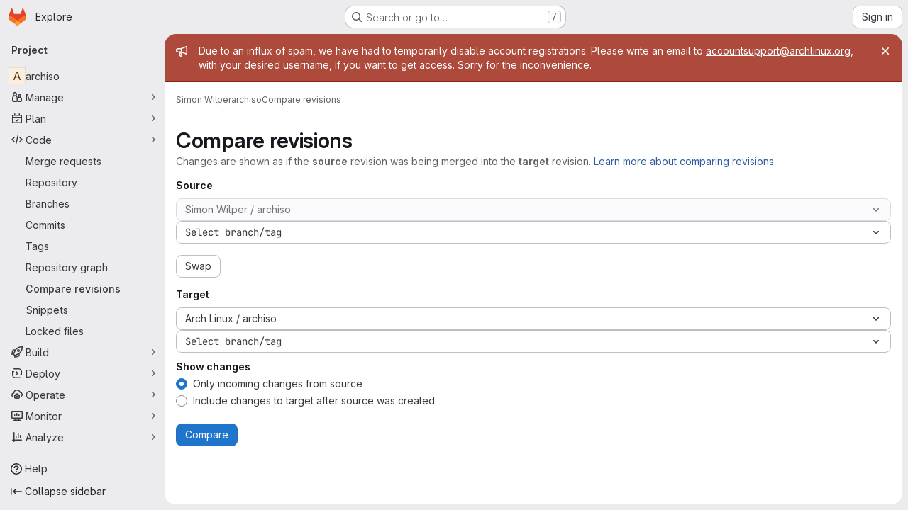

--- FILE ---
content_type: text/javascript; charset=utf-8
request_url: https://gitlab.archlinux.org/assets/webpack/pages.projects.compare.index.70e59702.chunk.js
body_size: 166
content:
(this.webpackJsonp=this.webpackJsonp||[]).push([["pages.projects.compare.index"],{203:function(e,s,p){p("HVBj"),p("tGlJ"),e.exports=p("BBLL")},BBLL:function(e,s,p){"use strict";p.r(s);var a=p("ya70");Object(a.a)()}},[[203,"runtime","main","commons-pages.projects-pages.projects.activity-pages.projects.alert_management.details-pages.project-1473cf4f","commons-pages.projects.compare.index-pages.projects.compare.rapid_diffs-pages.projects.compare.show"]]]);
//# sourceMappingURL=pages.projects.compare.index.70e59702.chunk.js.map